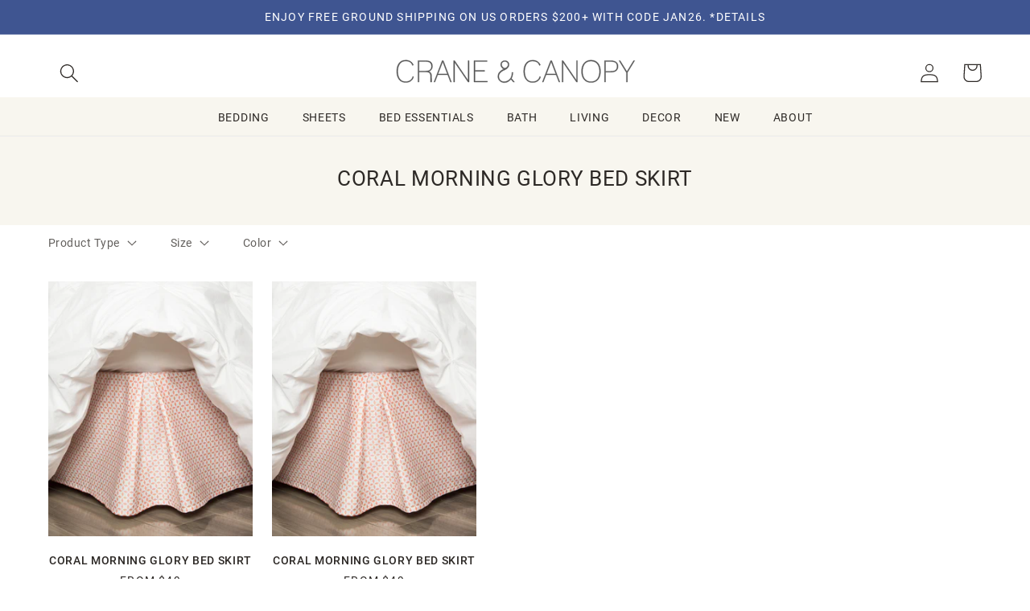

--- FILE ---
content_type: text/css
request_url: https://www.craneandcanopy.com/cdn/shop/t/624/assets/component-facets.css?v=173943164157296956541723146080
body_size: 2603
content:
.facets-container{display:grid;grid-template-columns:repeat(2,auto);grid-template-rows:repeat(2,auto);padding-top:0rem}.active-facets-mobile{margin-bottom:.5rem}.mobile-facets__list{overflow-y:auto}@media screen and (min-width: 750px){.facets-container>*+*{margin-top:0}.facets__form .product-count{grid-column-start:3;align-self:flex-start}}@media screen and (max-width: 989px){.facets-container{grid-template-columns:auto minmax(0,max-content);column-gap:2rem}}.facet-filters{align-items:flex-start;display:flex;grid-column:2;grid-row:1;padding-left:2.5rem}@media screen and (min-width: 990px){.facet-filters{padding-left:3rem}}.facet-filters__label{display:block;color:var(--color-foreground-85);font-size:1.2rem;margin:0 2rem 0 0}.facet-filters__summary{display:flex;align-items:center;justify-content:space-between;font-size:1.4rem;cursor:pointer;height:4.5rem;padding:0 1.5rem;min-width:25rem;margin-top:2.4rem;border:.1rem solid rgba(var(--color-foreground),.55)}.facet-filters__summary:after{position:static}.facet-filters__field{align-items:center;display:flex;flex-grow:1;justify-content:flex-end}.facet-filters__field .select{width:auto}.facet-filters__field .select:after,.facet-filters__field .select:before,.mobile-facets__sort .select:after,.mobile-facets__sort .select:before{content:none}.facet-filters__field .select__select,.mobile-facets__sort .select__select{border-radius:0;min-width:auto;min-height:auto;transition:none}.facet-filters button{margin-left:2.5rem}.facet-filters__sort{background-color:transparent;border:0;border-radius:0;font-size:1.4rem;height:auto;line-height:calc(1 + .5 / var(--font-body-scale));margin:0;padding-left:0;padding-right:1.75rem}.facet-filters__sort+.icon-caret{right:0}@media screen and (forced-colors: active){.facet-filters__sort{border:none}}.facet-filters__sort,.facet-filters__sort:hover{box-shadow:none;filter:none;transition:none}.mobile-facets__sort .select__select:focus-visible{outline:.2rem solid rgba(var(--color-foreground),.5);outline-offset:.3rem;box-shadow:0 0 0 .3rem rgb(var(--color-background)),0 0 .5rem .4rem rgba(var(--color-foreground),.3)}.mobile-facets__sort .select__select.focused,.no-js .mobile-facets__sort .select__select:focus{outline:.2rem solid rgba(var(--color-foreground),.5);outline-offset:.3rem;box-shadow:0 0 0 .3rem rgb(var(--color-background)),0 0 .5rem .4rem rgba(var(--color-foreground),.3)}.facet-filters__sort:focus-visible{outline:.2rem solid rgba(var(--color-foreground),.5);outline-offset:1rem;box-shadow:0 0 0 1rem rgb(var(--color-background)),0 0 .2rem 1.2rem rgba(var(--color-foreground),.3)}.facet-filters__sort.focused,.no-js .facet-filters__sort:focus{outline:.2rem solid rgba(var(--color-foreground),.5);outline-offset:1rem;box-shadow:0 0 0 1rem rgb(var(--color-background)),0 0 .2rem 1.2rem rgba(var(--color-foreground),.3)}.no-js .facet-filters__sort:focus:not(:focus-visible),.no-js .mobile-facets__sort .select__select:focus:not(:focus-visible){outline:0;box-shadow:none}.facets{display:block;grid-column-start:span 2}.facets__form{display:grid;gap:0 2rem;grid-template-columns:1fr max-content max-content;margin-bottom:.5rem}.facets__wrapper{align-items:center;align-self:flex-start;grid-column:1;grid-row:1;display:flex;flex-wrap:wrap}.facets__heading{display:block;color:rgba(var(--color-foreground),.85);font-size:1.4rem;margin:-1.5rem 2rem 0 0}.facets__reset{margin-left:auto}.facets__disclosure{margin-right:3.5rem}.facets__summary{color:rgba(var(--color-foreground),.75);font-size:1.2rem;padding:0 1.75rem 0 0;margin-bottom:1.5rem}.facets__disclosure fieldset{padding:0;margin:0;border:0}.facets__disclosure[open] .facets__summary,.facets__summary:hover{color:rgb(var(--color-foreground))}.facets__disclosure[open] .facets__display,.facets__disclosure-vertical[open] .facets__display-vertical{animation:animateMenuOpen var(--duration-default) ease}.facets__summary span{transition:text-decoration var(--duration-short) ease}.facets__summary:hover span{text-decoration:underline;text-underline-offset:.3rem}.disclosure-has-popup[open]>.facets__summary:before{z-index:2}.facets__summary>span{line-height:calc(1 + .3 / var(--font-body-scale))}.facets__summary .icon-caret{right:0}.facets__display{border-width:var(--popup-border-width);border-style:solid;border-color:rgba(var(--color-foreground),var(--popup-border-opacity));border-radius:var(--popup-corner-radius);box-shadow:var(--popup-shadow-horizontal-offset) var(--popup-shadow-vertical-offset) var(--popup-shadow-blur-radius) rgba(var(--color-shadow),var(--popup-shadow-opacity));background-color:rgb(var(--color-background));position:absolute;top:calc(100% + .5rem);left:-1.2rem;width:35rem;max-height:55rem;overflow-y:auto}.facets__header{border-bottom:1px solid rgba(var(--color-foreground),.2);padding:1.5rem 2rem;display:flex;justify-content:space-between;font-size:1.4rem;position:sticky;top:0;background-color:rgb(var(--color-background));z-index:1}.facets__list{padding:.5rem 2rem}.facets__item{display:flex;align-items:center}.facets__item label,.facets__item input[type=checkbox]{cursor:pointer}.facet-checkbox{padding:1rem 2rem 1rem 0;flex-grow:1;position:relative;font-size:1.4rem;display:flex;word-break:break-word}.facet-checkbox input[type=checkbox]{position:absolute;opacity:1;width:1.6rem;height:1.6rem;top:.7rem;left:-.4rem;z-index:-1;appearance:none;-webkit-appearance:none}.no-js .facet-checkbox input[type=checkbox]{z-index:0}.facet-checkbox>svg{background-color:rgb(var(--color-background));margin-right:1.2rem;flex-shrink:0}.facet-checkbox .icon-checkmark{visibility:hidden;position:absolute;left:.3rem;z-index:5;top:1.5rem}.facet-checkbox>input[type=checkbox]:checked~.icon-checkmark{visibility:visible}@media screen and (forced-colors: active){.facet-checkbox>svg{background-color:inherit;border:.1rem solid rgb(var(--color-background))}.facet-checkbox>input[type=checkbox]:checked~.icon-checkmark{border:none}}.facet-checkbox--disabled{color:rgba(var(--color-foreground),.4)}.facets__price{display:flex;padding:2rem}.facets__price .field+.field-currency{margin-left:2rem}.facets__price .field{align-items:center}.facets__price .field-currency{align-self:center;margin-right:.6rem}.facets__price .field__label{left:1.5rem}button.facets__button{min-height:0;margin:0 0 0 .5rem;box-shadow:none;padding-top:1.4rem;padding-bottom:1.4rem}.facets__button-no-js{transform:translateY(-.6rem)}.active-facets{display:flex;flex-wrap:wrap;width:100%;grid-column:1 / -1;grid-row:2;margin-top:-.5rem}.active-facets__button{display:block;margin-right:1.5rem;margin-top:1.5rem;padding-left:.2rem;padding-right:.2rem;text-decoration:none}span.active-facets__button-inner{color:rgb(var(--color-foreground));box-shadow:0 0 0 .1rem rgb(var(--color-foreground));border-radius:2.6rem;font-size:1rem;min-height:0;min-width:0;padding:.5rem 1rem;display:flex;align-items:stretch}span.active-facets__button-inner:before,span.active-facets__button-inner:after{display:none}.active-facets__button-wrapper{align-items:center;display:flex;justify-content:center;padding-top:1.5rem}.active-facets__button-wrapper *{font-size:1rem}@media screen and (min-width: 990px){.active-facets__button{margin-right:1.5rem}.active-facets__button-wrapper *,span.active-facets__button-inner{font-size:1.4rem}}@media screen and (max-width: 989px){.active-facets{margin:0 -1.2rem -1.2rem}.active-facets__button,.active-facets__button-remove{margin:0;padding:1.2rem}span.active-facets__button-inner{padding-bottom:.3rem;padding-top:.3rem}.active-facets__button-wrapper{padding-top:0;margin-left:1.2rem}}.active-facets__button:hover .active-facets__button-inner{box-shadow:0 0 0 .2rem rgb(var(--color-foreground))}.active-facets__button--light .active-facets__button-inner{box-shadow:0 0 0 .1rem rgba(var(--color-foreground),.2)}.active-facets__button--light:hover .active-facets__button-inner{box-shadow:0 0 0 .2rem rgba(var(--color-foreground),.4)}a.active-facets__button:focus-visible{outline:none;box-shadow:none}@media (forced-colors: active){a.active-facets__button:focus-visible{outline:transparent solid 1px}}a.active-facets__button.focused,.no-js a.active-facets__button:focus{outline:none;box-shadow:none}a.active-facets__button:focus-visible .active-facets__button-inner{box-shadow:0 0 0 .1rem rgba(var(--color-foreground),.2),0 0 0 .2rem rgb(var(--color-background)),0 0 0 .4rem rgb(var(--color-foreground));outline:none}a.active-facets__button.focused .active-facets__button-inner,.no-js a.active-facets__button:focus .active-facets__button-inner{box-shadow:0 0 0 .1rem rgba(var(--color-foreground),.2),0 0 0 .2rem rgb(var(--color-background)),0 0 0 .4rem rgb(var(--color-foreground));outline:none}.active-facets__button svg{align-self:center;flex-shrink:0;margin-left:.6rem;margin-right:-.2rem;pointer-events:none;width:1.2rem}@media all and (min-width: 990px){.active-facets__button svg{margin-right:-.4rem;margin-top:.1rem;width:1.4rem}}.active-facets facet-remove:only-child{display:none}.facets-vertical .active-facets .active-facets-vertical-filter:only-child>facet-remove{display:none}.facets-vertical .active-facets-vertical-filter{display:flex;width:100%;justify-content:space-between}.facets-vertical .active-facets-vertical-filter .active-facets__button-wrapper{padding-top:0;display:flex;align-items:flex-start}.facets-vertical .active-facets__button{margin-top:0}.active-facets__button.disabled,.mobile-facets__clear.disabled{pointer-events:none}.mobile-facets__clear-wrapper{align-items:center;display:flex;justify-content:center}.mobile-facets{position:fixed;top:0;left:0;right:0;bottom:0;z-index:100;background-color:rgba(var(--color-foreground),.5);pointer-events:none}.mobile-facets__disclosure{display:flex}.mobile-facets__wrapper{margin-left:0;display:flex}.mobile-facets__wrapper .disclosure-has-popup[open]>summary:before{height:100vh;z-index:3}.mobile-facets__inner{background-color:rgb(var(--color-background));width:calc(100% - 5rem);margin-left:auto;height:100%;overflow-y:auto;pointer-events:all;transition:transform var(--duration-short) ease;max-width:37.5rem;display:flex;flex-direction:column;border-color:rgba(var(--color-foreground),var(--drawer-border-opacity));border-style:solid;border-width:0 0 0 var(--drawer-border-width);filter:drop-shadow(var(--drawer-shadow-horizontal-offset) var(--drawer-shadow-vertical-offset) var(--drawer-shadow-blur-radius) rgba(var(--color-shadow),var(--drawer-shadow-opacity)))}.menu-opening .mobile-facets__inner{transform:translate(0)}.js .disclosure-has-popup:not(.menu-opening) .mobile-facets__inner{transform:translate(105vw)}.mobile-facets__header{border-bottom:.1rem solid rgba(var(--color-foreground),.08);padding:1rem 2.5rem;text-align:center;display:flex;position:sticky;top:0;z-index:2}.mobile-facets__header-inner{flex-grow:1;position:relative}.mobile-facets__info{padding:0 2.6rem}.mobile-facets__heading{font-size:calc(var(--font-heading-scale) * 1.4rem);margin:0}.mobile-facets__count{color:rgba(var(--color-foreground),.7);font-size:1.3rem;margin:0;flex-grow:1}.mobile-facets__open-wrapper{display:inline-block}.mobile-facets__open{text-align:left;width:100%;padding-top:.5rem;padding-bottom:.5rem;display:flex;align-items:center;color:rgba(var(--color-link),var(--alpha-link))}.mobile-facets__open:hover{color:rgb(var(--color-link))}.mobile-facets__open:hover line,.mobile-facets__open:hover circle{stroke:rgb(var(--color-link))}.mobile-facets__open-label{transition:text-decoration var(--duration-short) ease}.mobile-facets__open:hover .mobile-facets__open-label{text-decoration:underline;text-underline-offset:.3rem}.mobile-facets__open>*+*{margin-left:1rem}.mobile-facets__open svg{width:2rem}.mobile-facets__open line,.mobile-facets__open circle{stroke:rgba(var(--color-link),var(--alpha-link))}.mobile-facets__close{display:none;align-items:center;justify-content:center;position:fixed;top:.7rem;right:1rem;width:4.4rem;height:4.4rem;z-index:101;opacity:0;transition:opacity var(--duration-short) ease}.mobile-facets__close svg{width:2.2rem}details.menu-opening .mobile-facets__close{display:flex;opacity:1}details.menu-opening .mobile-facets__close svg{margin:0}.mobile-facets__close-button{align-items:center;background-color:transparent;display:flex;font-size:1.4rem;font:inherit;letter-spacing:inherit;margin-top:1.5rem;padding:1.2rem 2.6rem;text-decoration:none;width:calc(100% - 5.2rem)}.no-js .mobile-facets__close-button{display:none}.mobile-facets__close-button .icon-arrow{transform:rotate(180deg);margin-right:1rem}.mobile-facets__main{padding:2.7rem 0 0;position:relative;z-index:1;flex-grow:1;display:flex;flex-direction:column;overflow-y:auto}.mobile-facets__details[open] .icon-caret{transform:rotate(180deg)}.no-js .mobile-facets__details{border-bottom:1px solid rgba(var(--color-foreground),.04)}.mobile-facets__highlight{opacity:0;visibility:hidden}.mobile-facets__checkbox:checked+.mobile-facets__highlight{visibility:visible;opacity:1;position:absolute;top:0;left:0;right:0;bottom:0;display:block;background-color:rgba(var(--color-foreground),.04)}.mobile-facets__summary{padding:1.3rem 2.5rem}.mobile-facets__summary svg{margin-left:auto}.mobile-facets__summary>div,.facets__summary>div{display:flex;align-items:center}.js .mobile-facets__submenu{position:absolute;top:0;width:100%;bottom:0;left:0;z-index:3;transform:translate(100%);visibility:hidden;display:flex;flex-direction:column}.js details[open]>.mobile-facets__submenu{transition:transform .4s cubic-bezier(.29,.63,.44,1),visibility .4s cubic-bezier(.29,.63,.44,1)}.js details[open].menu-opening>.mobile-facets__submenu{transform:translate(0);visibility:visible}.js .menu-drawer__submenu .mobile-facets__submenu{overflow-y:auto}.js .mobile-facets .submenu-open{visibility:hidden}.mobile-facets__item{position:relative}input.mobile-facets__checkbox{border:0;width:1.6rem;height:1.6rem;position:absolute;left:2.1rem;top:1.2rem;z-index:0;appearance:none;-webkit-appearance:none}.mobile-facets__label{padding:1.5rem 2rem 1.5rem 2.5rem;width:100%;transition:background-color .2s ease;word-break:break-word;display:flex}.mobile-facets__label>svg{background-color:rgb(var(--color-background));position:relative;z-index:2;margin-right:1.2rem;flex-shrink:0}.mobile-facets__label .icon-checkmark{position:absolute;top:1.9rem;left:2.8rem;visibility:hidden}.mobile-facets__label>input[type=checkbox]:checked~.icon-checkmark{visibility:visible}.mobile-facets__arrow,.mobile-facets__summary .icon-caret{margin-left:auto;display:block}.mobile-facets__label--disabled{opacity:.5}.mobile-facets__footer{border-top:.1rem solid rgba(var(--color-foreground),.08);padding:2rem;bottom:0;position:sticky;display:flex;z-index:2;margin-top:auto;background-color:rgb(var(--color-background));background:var(--gradient-background)}.mobile-facets__footer>*+*{margin-left:1rem}.mobile-facets__footer>*{width:50%}.mobile-facets__footer noscript .button{width:100%}.mobile-facets__sort{display:flex;justify-content:space-between}.mobile-facets__sort label{flex-shrink:0}.mobile-facets__sort .select{width:auto}.no-js .mobile-facets__sort .select{position:relative;right:-1rem}.mobile-facets__sort .select .icon-caret{right:0}.mobile-facets__sort .select__select{background-color:transparent;border-radius:0;box-shadow:none;filter:none;margin-left:.5rem;margin-right:.5rem;padding-left:.5rem;padding-right:1.5rem}.product-count{align-self:center;position:relative;text-align:right}.product-count__text{font-size:1.4rem;line-height:calc(1 + .5 / var(--font-body-scale));margin:0}.product-count__text.loading{visibility:hidden}.product-count .loading-overlay__spinner,.product-count-vertical .loading-overlay__spinner{display:none;position:absolute;right:0;top:50%;transform:translateY(-50%);width:1.8rem}.product-count__text.loading+.loading-overlay__spinner{display:block}@media screen and (min-width: 750px){.facets-vertical{display:flex}.facets-wrap-vertical{border:none;padding-left:0}.facets__form-vertical{display:flex;flex-direction:column;width:26rem}.facets__disclosure-vertical{border-top:.1rem solid rgba(var(--color-foreground),.1);margin-right:0}.facets-vertical .facets__summary{padding-top:1.5rem;margin-bottom:0;padding-bottom:1.5rem}.facets__heading--vertical{margin:0 0 1.5rem;font-size:1.5rem}.facets__header-vertical{padding:1.5rem 2rem 1.5rem 0;font-size:1.4rem}.facets__display-vertical{padding-bottom:1.5rem}.facets-vertical .facets-wrapper{padding-right:3rem}.facets-vertical .facets-wrapper--no-filters{display:none}.no-js .facets-vertical .facets-wrapper--no-filters{display:block}.facets-vertical .product-grid-container{width:100%}.facets-vertical-form{display:flex;justify-content:flex-end}.product-count-vertical{margin-left:3.5rem}.facets-vertical .active-facets__button-wrapper{margin-bottom:2rem}.facets-vertical .no-js .facets__button-no-js{transform:none;margin-left:0}.facets-vertical .no-js .facet-filters__field{justify-content:flex-start;padding-bottom:1rem;padding-top:2rem}.facets-vertical .facets__price{padding:.5rem .5rem .5rem 0}.facets-vertical .facets__price .field:last-of-type{margin-left:1rem}.facets-vertical .active-facets__button{margin-bottom:1.5rem}.no-js .facets-vertical .facet-filters.sorting{padding-left:0;flex-direction:column}.facets-vertical .facet-checkbox input[type=checkbox]{z-index:0}.no-js .facets-vertical .facets-container{display:flex;flex-direction:column}.facets-vertical .active-facets facet-remove:last-of-type{margin-bottom:1rem}.facets-vertical .active-facets{margin:0;align-items:flex-start}.facets__disclosure-vertical[open] .facets__summary .icon-caret{transform:rotate(180deg)}.facets-container-drawer{display:flex;flex-flow:row wrap;align-items:center;column-gap:0}.facets-container-drawer .mobile-facets__wrapper{margin-right:2rem;flex-grow:1}.facets-container-drawer .product-count{margin:0 0 .5rem 3.5rem}.facets-container-drawer .facets-pill{width:100%}.facets-container-drawer .facets__form{display:block}}@media screen and (min-width: 750px) and (max-width: 989px){.facets-vertical .active-facets__button{padding:1rem;margin-bottom:0;margin-left:-.5rem}.facets-vertical .active-facets__button-remove{padding:0 1rem 1rem}}.facets__list .list-menu__item{padding-left:0}
/*# sourceMappingURL=/cdn/shop/t/624/assets/component-facets.css.map?v=173943164157296956541723146080 */


--- FILE ---
content_type: image/svg+xml
request_url: https://www.craneandcanopy.com/cdn/shop/files/C_CLogo-grey.svg?v=1720483340&width=500
body_size: 525
content:
<svg xml:space="preserve" style="enable-background:new 0 0 720 108;" viewBox="0 0 720 108" y="0px" x="0px" xmlns:xlink="http://www.w3.org/1999/xlink" xmlns="http://www.w3.org/2000/svg" id="Layer_1" version="1.1">
<style type="text/css">
	.st0{display:none;fill:#6D6E71;stroke:#6D6E71;stroke-miterlimit:10;}
	.st1{fill:#555555;stroke:#555555;stroke-miterlimit:10;}
</style>
<rect height="100" width="600" class="st0" y="4.5" x="60"></rect>
<g>
	<g>
		<path d="M51.1,77.3C46.7,81.1,40.9,83,33.8,83c-9.1,0-16-3.4-20.6-10.1c-4-5.8-6-13.4-6-23.1c0-9.6,2-17.4,6.1-23.4
			c4.7-6.8,11.7-10.1,21-10.1c6.3,0,11.7,1.8,16.1,5.3c3.1,2.5,5.4,5.5,6.7,9.2l-2.8,1.4C51.5,23.4,44.6,19,33.8,19
			c-8,0-14.1,3.3-18.2,9.9c-3.5,5.6-5.3,12.6-5.3,21c0,8.5,1.7,15.4,5.1,20.8c4,6.5,10,9.8,18,9.8c6.4,0,11.6-1.7,15.6-5.2
			c3.1-2.7,5.1-6.1,6.1-10.3l2.6,1.3C56.5,70.7,54.3,74.3,51.1,77.3z" class="st1"></path>
		<path d="M73.6,51.5v30.3h-3v-64h21.3c7.1,0,12.3,1,15.6,3c4.2,2.6,6.3,7.2,6.3,13.7c0,8.1-3.9,13.4-11.6,15.8
			c5.4,1.1,8.4,4.7,9,11c0.1,0.3,0.1,3.1,0.1,8.3l0.1,12.2h-3.5V67.5c0-1.7,0-3.1,0-4.1c0-1-0.1-1.8-0.1-2.3c-0.7-3.9-2.3-6.6-5-7.9
			c-2.1-1.1-5.3-1.6-9.8-1.6H73.6z M93.4,48.9c11.6,0,17.4-4.7,17.4-14.1c0-7.9-3.6-12.5-10.8-13.8c-0.8-0.1-1.9-0.2-3.3-0.3
			c-1.4-0.1-3-0.1-4.8-0.1H73.6v28.3H93.4z" class="st1"></path>
		<path d="M142.8,17.8h3.4l24.3,64h-2.9L159.3,60h-29.8l-8.4,21.8h-2.9L142.8,17.8z M158.2,57.3l-13.7-36l-14,36H158.2z" class="st1"></path>
		<path d="M177,17.8h3l40.1,58.9V17.8h2.9v64h-2.9L180,23v58.8H177V17.8z" class="st1"></path>
		<path d="M237.7,17.8h39.1v2.8h-36v26.4h28.6v2.8h-28.6v29.1h36.9v2.8h-40V17.8z" class="st1"></path>
		<path d="M353.8,53c-0.1,7.1-1.5,13-4.3,17.7l9,11.1h-3.6l-7-8.5c-5.5,6.8-11.9,10.2-19.2,10.2
			c-5.8,0-10.4-1.7-14.1-5.1c-3.9-3.6-5.7-8.2-5.6-13.8c0.2-10,6.7-17.4,19.3-22.1c-0.5,0.1-0.9,0.2-1.2,0.2c-2.5,0-4.8-1.6-7-4.8
			c-2-2.7-2.9-5.2-2.9-7.5c0-4.1,1.2-7.3,3.7-9.5c2.4-2.1,5.5-3.1,9.1-3.1c3.7,0,6.7,1.1,8.9,3.2c2.2,2.1,3.3,5.1,3.3,8.8
			c0,6.9-4.3,12.2-12.9,15.8c-5.7,2.4-9.8,5-12.4,7.7c-3.4,3.5-5.1,7.2-5.1,11.1c0,4.7,1.5,8.6,4.5,11.7c3,3.1,6.9,4.6,11.5,4.6
			c3.9,0,7.5-1.1,11-3.2c4-2.3,7-5.4,9-9.3c2.1-4,3.2-9.1,3.2-15.4H353.8z M336.2,37c2.1-2.2,3.2-4.6,3.2-7.2c0-2.9-0.9-5.2-2.8-6.9
			c-1.8-1.7-4.2-2.6-7.1-2.6c-2.7,0-4.9,0.8-6.7,2.4c-1.8,1.6-2.7,3.8-2.7,6.5c0,2.4,0.8,4.7,2.5,6.9c2,2.7,4.3,4.1,7.1,4.1
			c0.3,0,0.7-0.1,1.3-0.2C332.7,40,334.4,39,336.2,37z" class="st1"></path>
		<path d="M429.8,77.3c-4.4,3.9-10.1,5.8-17.3,5.8c-9.1,0-16-3.4-20.6-10.1c-4-5.8-6-13.4-6-23.1c0-9.6,2-17.4,6.1-23.4
			c4.7-6.8,11.7-10.1,21-10.1c6.3,0,11.7,1.8,16.1,5.3c3.1,2.5,5.4,5.5,6.7,9.2l-2.8,1.4c-2.9-8.8-9.8-13.2-20.6-13.2
			c-8,0-14.1,3.3-18.2,9.9c-3.5,5.6-5.3,12.6-5.3,21c0,8.5,1.7,15.4,5.1,20.8c4,6.5,10,9.8,18,9.8c6.4,0,11.6-1.7,15.6-5.2
			c3.1-2.7,5.1-6.1,6.1-10.3l2.6,1.3C435.2,70.7,433,74.3,429.8,77.3z" class="st1"></path>
		<path d="M466.2,17.8h3.4l24.3,64h-2.9L482.6,60h-29.8l-8.4,21.8h-2.9L466.2,17.8z M481.6,57.3l-13.7-36l-14,36H481.6z" class="st1"></path>
		<path d="M500.3,17.8h3l40.1,58.9V17.8h2.9v64h-2.9L503.3,23v58.8h-2.9V17.8z" class="st1"></path>
		<path d="M565.1,26.3c5-6.6,12.2-10,21.6-10c9.5,0,16.7,3.3,21.7,9.9c4.4,6,6.7,13.9,6.7,23.6c0,9.8-2.2,17.6-6.7,23.5
			c-5,6.5-12.2,9.8-21.7,9.8s-16.7-3.3-21.6-9.8c-4.5-5.9-6.7-13.7-6.7-23.5C558.4,40.2,560.6,32.3,565.1,26.3z M567.3,71.3
			c4.4,6.2,10.9,9.3,19.4,9.3c8.6,0,15.1-3.1,19.5-9.3c3.9-5.4,5.8-12.5,5.8-21.4c0-8.8-2-16-5.9-21.4c-4.5-6.2-10.9-9.3-19.4-9.3
			c-8.5,0-15,3.1-19.4,9.3c-3.9,5.5-5.8,12.6-5.8,21.4C561.5,58.7,563.4,65.8,567.3,71.3z" class="st1"></path>
		<path d="M667.5,34.7c0,5.2-1.6,9.4-4.8,12.6c-2.1,2.1-5,3.6-8.6,4.3c-2.1,0.4-5.4,0.6-9.9,0.6H630v29.5h-3v-64h17.4
			C659.8,17.8,667.5,23.4,667.5,34.7z M630,20.5v29.1h12.2c7.4,0,12.4-0.6,14.9-1.7c4.9-2.1,7.3-6.6,7.3-13.4
			c0-7.7-3.9-12.2-11.8-13.4c-2.1-0.4-5.5-0.5-10.2-0.5H630z" class="st1"></path>
		<path d="M692.2,53.5l-22-35.7h3.4l20.2,32.7l19.9-32.7h3.4l-22,35.9v28.1h-2.9V53.5z" class="st1"></path>
	</g>
</g>
</svg>
